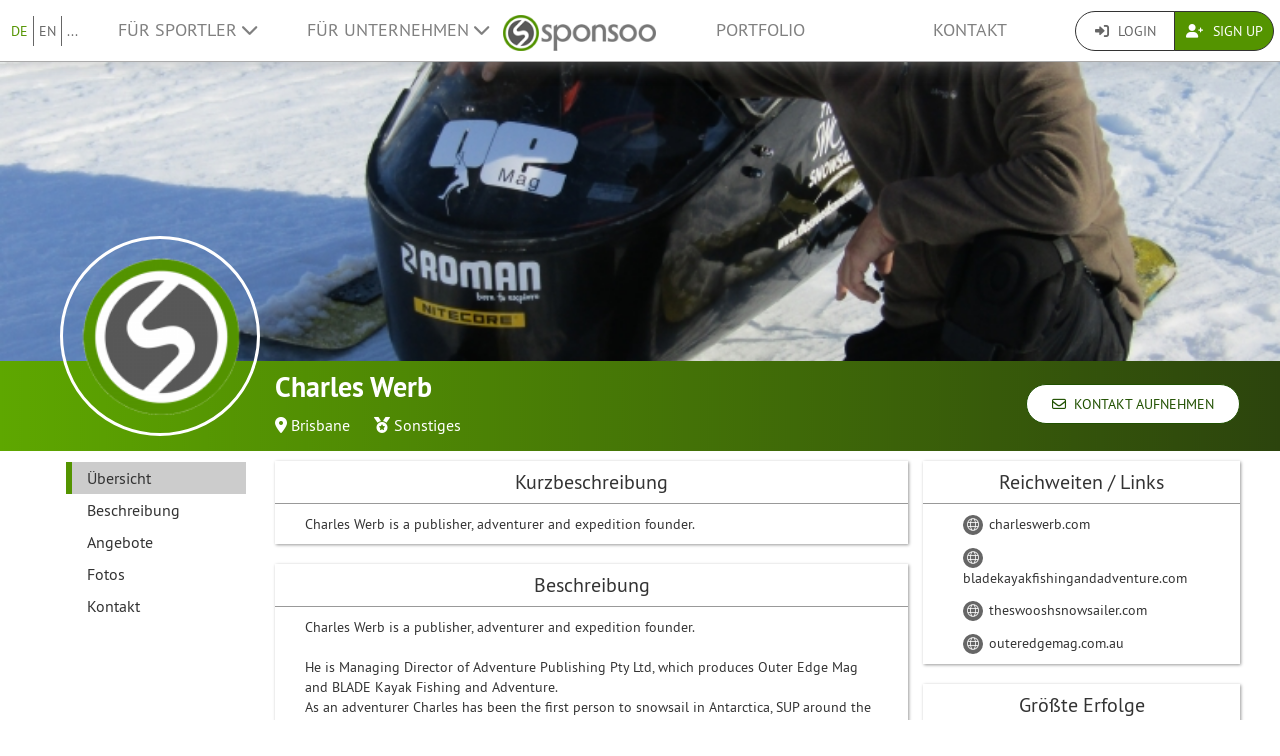

--- FILE ---
content_type: text/html; charset=UTF-8
request_url: https://www.sponsoo.de/p/charleswerb
body_size: 11099
content:

    
<!DOCTYPE html>
<html lang="de">
<head>
    <meta charset="utf-8"/>
    <meta http-equiv="X-UA-Compatible" content="IE=edge"/>
    <meta name="viewport" content="width=device-width, initial-scale=1.0"/>
    <!-- Google Tag Manager -->
    <script>(function(w,d,s,l,i){w[l]=w[l]||[];w[l].push({'gtm.start':
          new Date().getTime(),event:'gtm.js'});var f=d.getElementsByTagName(s)[0],
        j=d.createElement(s),dl=l!='dataLayer'?'&l='+l:'';j.async=true;j.src=
        'https://www.googletagmanager.com/gtm.js?id='+i+dl;f.parentNode.insertBefore(j,f);
      })(window,document,'script','dataLayer','GTM-PPXNR8T');</script>
    <!-- End Google Tag Manager -->
    <!-- Facebook Pixel Code -->
    <script>!function(f,b,e,v,n,t,s){if(f.fbq)return;n=f.fbq=function(){n.callMethod?n.callMethod.apply(n,arguments):n.queue.push(arguments)};if(!f._fbq)f._fbq=n;n.push=n;n.loaded=!0;n.version='2.0';n.queue=[];t=b.createElement(e);t.async=!0;t.src=v;s=b.getElementsByTagName(e)[0];s.parentNode.insertBefore(t,s)}(window,document,'script','https://connect.facebook.net/en_US/fbevents.js'); fbq('init', '1906238559549321'); fbq('track', 'PageView');</script><noscript> <img height="1" width="1" src="https://www.facebook.com/tr?id=1906238559549321&ev=PageView&noscript=1"/></noscript>
    <!-- End Facebook Pixel Code -->
            <meta name="description" content="Charles Werb is a publisher, adventurer and expedition founder."/>
        <meta property="og:description" content="Charles Werb is a publisher, adventurer and expedition founder.">
    
                <link rel="canonical" href="https://www.sponsoo.de/p/charleswerb"/>
    
    
        <meta property="og:title" content="Charles Werb - Sponsoringprofil - Sponsoo"/>
    <meta property="og:image" content="/uploads/documents/charleswerb/2018-02-08-b60cc3d8092674931549d996a1a1f7e0.jpeg"/>

    <title>Charles Werb - Sponsoringprofil | Sponsoo</title>

                <link rel="apple-touch-icon" type="image/png" href="/apple-touch-icon-57x57.png"/>
                    <link rel="apple-touch-icon" type="image/png" sizes="76x76" href="/apple-touch-icon-76x76.png"/>
                    <link rel="apple-touch-icon" type="image/png" sizes="120x120" href="/apple-touch-icon-120x120.png"/>
                    <link rel="apple-touch-icon" type="image/png" sizes="152x152" href="/apple-touch-icon-152x152.png"/>
                <link rel="icon" type="image/x-icon" href="/favicon.ico"/>
    
                <link rel="stylesheet" type="text/css" href="/dashboard/sponsoo.css?989c0ffe43"/>
    
    <!--[if lt IE 9]>
    <script src="https://oss.maxcdn.com/html5shiv/3.7.2/html5shiv.min.js"></script>
    <script src="https://oss.maxcdn.com/respond/1.4.2/respond.min.js"></script>
    <![endif]-->

                <link rel="alternate" hreflang="de-at" href="https://www.sponsoo.at/p/charleswerb"/>
            <link rel="alternate" hreflang="de-ch" href="https://www.sponsoo.ch/p/charleswerb"/>
    
</head>
<body data-ngapp="sponsoo">
<!-- Google Tag Manager (noscript) -->
<noscript>
    <iframe src="https://www.googletagmanager.com/ns.html?id=GTM-PPXNR8T" height="0" width="0" style="display:none;visibility:hidden"></iframe>
</noscript>
<!-- End Google Tag Manager (noscript) -->

    


<script type="text/javascript">
  window.addEventListener('load', function () {
    var navbar = [].slice.call(document.querySelectorAll('.navbar'));

    navbar.forEach(function (navigation) {
      var trigger = [].slice.call(navigation.querySelectorAll('.navbar-burger-trigger'));

      trigger.forEach(function (trigger) {
        trigger.addEventListener('click', function () {
          var menu = navigation.querySelector('.navbar-menu');
          menu.classList.toggle('is-active');
        });
      });
    });
  });
</script>

<div class="page-navigation">
    <nav class="navbar">
                <div class="navbar-brand is-hidden-desktop">

                                    <a class="navbar-brand" href="/" title="Zurück zur Startseite">
                <img src="/assets/bundles/sponsoowebsite/sponsoo_logo-c14477ec06734b0f4bc10e69235ed817.png" alt="Sponsoo Logo">
            </a>

                        <div class="navbar-burger">
                <button click.delegate="toggleBurgerMenu()" class="navbar-burger-trigger">
                    <span class="fa fa-bars"></span>
                </button>
            </div>
        </div>

        <div class="navbar-menu">
                                        <div class="navbar-item is-narrow">
                    <ul class="level is-separated">
                                                    <li class="level-item"><a class="is-active" href="/p/charleswerb?&amp;_locale=de">DE</a></li>
                            <li class="level-item"><a href="/p/charleswerb?&amp;_locale=en">EN</a></li>
                                                <li class="level-item">
                            <a href="#" data-toggle="dropdown">...</a>
                            <ul class="dropdown-menu dropdown-list-no-border" role="menu">
                                                                        <li><a class="" href="/p/charleswerb?&amp;_locale=en">English</a></li>

                                                                        <li><a class="is-active" href="/p/charleswerb?&amp;_locale=de">Deutsch</a></li>

                                                                        <li><a class="" href="/p/charleswerb?&amp;_locale=es">Español</a></li>

                                                                        <li><a class="" href="/p/charleswerb?&amp;_locale=fr">Français</a></li>

                                                                        <li><a class="" href="/p/charleswerb?&amp;_locale=fi">Suomi</a></li>

                                                                        <li><a class="" href="/p/charleswerb?&amp;_locale=it">Italiano</a></li>

                                                                        <li><a class="" href="/p/charleswerb?&amp;_locale=ar">عربى</a></li>

                                                            </ul>
                        </li>
                    </ul>
                </div>
                                    <div class="navbar-item">
                <ul class="navbar-links">
                    
                                                <li class="navbar-link">
                            <a href="#" class="dropdown-toggle" data-toggle="dropdown">
                                Für Sportler <span class="fa fa-chevron-down"></span>
                            </a>

                                                        <ul class="dropdown-menu" role="menu">
                                <li><a href="/sportler">Weitere Informationen</a></li>
                                <li><a href="/sportler/preise">Preisliste für Sportler</a></li>

                                                                <li>
                                    <a href="/faq/fuer-sportler">
                                        FAQ für Sportler
                                    </a>
                                </li>
                            </ul>
                        </li>

                                                <li class="navbar-link">
                            <a href="#" class="dropdown-toggle" data-toggle="dropdown">
                                Für Unternehmen <span class="fa fa-chevron-down"></span>
                            </a>

                                                        <ul class="dropdown-menu" role="menu">
                                <li><a href="/unternehmen">Weitere Informationen</a></li>

                                                                <li>
                                    <a href="/faq/fuer-unternehmen">
                                        FAQ für Unternehmen
                                    </a>
                                </li>
                                <li><a href="/angebote">Nach Sportlern suchen</a></li>
                            </ul>
                        </li>
                    
                                        <li class="is-visible-desktop">
                        <a href="/" title="Zurück zur Startseite">
                            <img src="/assets/bundles/sponsoowebsite/sponsoo_logo-c14477ec06734b0f4bc10e69235ed817.png" alt="Sponsoo Logo">
                        </a>
                    </li>
                                        <li class="navbar-link">
                                                    <a class="nav-link" href="/angebote">Portfolio</a>
                                            </li>
                                        <li class="navbar-link">
                        <a class="nav-link" href="/kontakt">Kontakt</a>
                    </li>
                </ul>
            </div>

                        <div class="navbar-item is-narrow">
                                    <div class="btn-group" role="group">
                                                <a href="#modal-login" data-toggle="modal" class="btn log-reg-buttons">
                            <span class="fa fa-sign-in"></span>
                            Login
                        </a>
                                                <a href="/register" class="btn btn-green log-reg-buttons" style="color: #fff;">
                            <span class="fa fa-user-plus"></span>
                            Sign Up
                        </a>
                    </div>
                            </div>
        </div>

    </nav>
</div>

        <div id="content">
                
                        <div ng-controller="ProfilePageController as page" data-sponsoree="{&quot;userRole&quot;:0,&quot;accessRight&quot;:&quot;read_public&quot;,&quot;address&quot;:{&quot;country&quot;:&quot;AU&quot;,&quot;lat&quot;:null,&quot;lng&quot;:null,&quot;locality&quot;:&quot;Brisbane&quot;,&quot;postbox&quot;:null,&quot;recipient&quot;:null,&quot;region&quot;:null,&quot;street&quot;:null,&quot;supplement&quot;:null,&quot;zipcode&quot;:&quot;4066&quot;},&quot;ageClass&quot;:null,&quot;ageGroup&quot;:null,&quot;birthdate&quot;:null,&quot;contactPerson&quot;:{&quot;firstName&quot;:&quot;Charles&quot;,&quot;lastName&quot;:&quot;Werb&quot;,&quot;organizationPosition&quot;:null,&quot;salutation&quot;:&quot;m&quot;,&quot;title&quot;:&quot;Mr&quot;},&quot;description&quot;:&quot;&lt;p&gt;Charles Werb is a publisher, adventurer and expedition founder.&lt;br \/&gt;\r\n&lt;br \/&gt;\r\n\u200bHe is Managing Director of Adventure Publishing Pty Ltd, which produces Outer Edge Mag and BLADE Kayak Fishing and Adventure.&lt;\/p&gt;\r\n\r\n&lt;p&gt;As an adventurer Charles has been the first person to snowsail in Antarctica, SUP around the Florida Islands in the Solomon Islands, race his snowsailer at the World Ice and Snow Sailing Association Championships 2017 and in 2018 is seeking additional International Sponsorship to complete the following 2 events:&lt;\/p&gt;\r\n\r\n&lt;ul&gt;\r\n\t&lt;li&gt;Participation at TOKE 2018.&amp;nbsp;http:\/\/www.trans-onego.ru\/en\/&amp;nbsp; Our team&amp;nbsp;will be racing against the Europeans and Americans at this Enduro event in Russia 6-10 March 2018.&lt;\/li&gt;\r\n\t&lt;li&gt;Charles will be returning to Antarctica in November\/December 2018 to chase the world record for the most distance covered in 24 hrs, wind powered with the intention of snowsailing from the South Pole to to Union Glacier, a distance of approx.. 1000 km. Current world record is 825km.&lt;\/li&gt;\r\n&lt;\/ul&gt;\r\n\r\n&lt;p&gt;&amp;nbsp;&lt;br \/&gt;\r\nIn 2010, Charles travelled Europe and the USA to test the concept of THE SWOOSH. 8 years later this has now been brought to fruition and launched worldwide.&lt;br \/&gt;\r\n&lt;br \/&gt;\r\nWe are proud of the fact that the SWOOSH is environmentally friendly, powered by the wind&amp;nbsp; and leaves nothing but tracks; and can rightfully attest to the fact that The SWOOSH Snowsailer has been tested in Antarctica in 2016. .&lt;br \/&gt;\r\n&lt;br \/&gt;\r\nHe is passionate, not only about adventure, but also about the future of Outer Edge and BLADE and is determined to get people off their butts and to experience for themselves and their families what the outdoors has to offer.&amp;nbsp;&lt;br \/&gt;\r\n\u200b&lt;br \/&gt;\r\n&lt;u&gt;&lt;strong&gt;THE SNOWSAILER&lt;\/strong&gt;&lt;\/u&gt;&lt;br \/&gt;\r\nTHE SWOOSH is the world&amp;#39;s first transportable snowsailer built and designed in Brisbane, Australia. To view video of The SWOOSH Snowsailer and the media coverage Charles has received please visit www.theswooshsnowsailer.com&lt;\/p&gt;&quot;,&quot;email&quot;:&quot;charles@adventurepublishing.com.au&quot;,&quot;fax&quot;:null,&quot;gender&quot;:null,&quot;highlightImagePath&quot;:null,&quot;highlightImageWebPath&quot;:null,&quot;homepageDesktopImagePath&quot;:null,&quot;homepageDesktopImageWebPath&quot;:null,&quot;homepageMobileImagePath&quot;:null,&quot;homepageMobileImageWebPath&quot;:null,&quot;href&quot;:&quot;https:\/\/www.sponsoo.de\/p\/charleswerb&quot;,&quot;invoiceDetails&quot;:null,&quot;keyFigures&quot;:&quot;&lt;p&gt;Charles currently engages with the following audience and is now in a position to grow this audience Internationally. Charles is currently able to deliver your brand to both a National and International audience through the following:&lt;\/p&gt;\r\n\r\n&lt;p&gt;www.charleswerb.com&lt;\/p&gt;\r\n\r\n&lt;p&gt;www.outeredgemag.com.au&lt;\/p&gt;\r\n\r\n&lt;p&gt;www.bladekayakfishingandadventure.com&lt;\/p&gt;\r\n\r\n&lt;p&gt;www.theswooshsnowsailer.com&lt;\/p&gt;\r\n\r\n&lt;p&gt;Having his digital and print assets across all platforms,&amp;nbsp;allow him to deliver results for clients and Charles would like to engage with you to discuss the following;&lt;\/p&gt;\r\n\r\n&lt;p&gt;1. How can we create unique &amp;quot;money can&amp;#39;t buy&amp;quot; experiences for our readers and future readers, your existing clients &amp;nbsp;and your future clients?&lt;\/p&gt;\r\n\r\n&lt;p&gt;2. Where is the synergy between his brands and your target audience? Can we use your product in an extreme environment to showcase its versatility?&lt;\/p&gt;\r\n\r\n&lt;p&gt;3. What are your marketing objectives and how can we leverage our activities to provide real value?&lt;\/p&gt;\r\n\r\n&lt;p&gt;4. What are your marketing key performance indicators and how can we help you reach those targets?&lt;\/p&gt;\r\n\r\n&lt;p&gt;5. How can we implement International,National and Regional marketing tactics into your overall marketing plan?&lt;\/p&gt;\r\n\r\n&lt;p&gt;6. How can results be measured, analysed and improved?&lt;\/p&gt;\r\n\r\n&lt;p&gt;7. How can we deliver your message to:&lt;\/p&gt;\r\n\r\n&lt;ul&gt;\r\n\t&lt;li&gt;&amp;middot; Over 50 000+ readers of our e-magazines and print magazines per edition through our APP, which delivers to all mobile formats.&lt;\/li&gt;\r\n\t&lt;li&gt;&amp;middot; A strong and growing Social Media presence, in excess of 35 000, through all of our assets on Facebook, Twitter, YouTube and Instagram.&lt;\/li&gt;\r\n\t&lt;li&gt;Our weekly newsletter, based on content to an average&amp;nbsp;of 60 000 opt ins.&lt;\/li&gt;\r\n\t&lt;li&gt;Your brand delivered to an audience through our inflencers that we work closely with.&amp;nbsp;&lt;\/li&gt;\r\n\t&lt;li&gt;Our readers are aged between 18 &amp;ndash; 55, 50% male and 50% female, with an average income of in excess $120K per annum, travel at least 3x per year.&lt;\/li&gt;\r\n&lt;\/ul&gt;&quot;,&quot;locale&quot;:null,&quot;locales&quot;:[&quot;de&quot;],&quot;locality&quot;:&quot;Brisbane&quot;,&quot;logoPath&quot;:&quot;https:\/\/www.sponsoo.de\/bundles\/sponsooadmin\/img\/default-logo.jpg&quot;,&quot;logoWebPath&quot;:null,&quot;memberCount&quot;:null,&quot;name&quot;:&quot;Charles Werb&quot;,&quot;phone&quot;:&quot;+61418984019&quot;,&quot;privacy&quot;:&quot;full_public&quot;,&quot;privacyStr&quot;:&quot;\u00d6ffentlich&quot;,&quot;searchString&quot;:&quot;charleswerb&quot;,&quot;shortName&quot;:null,&quot;shortcut&quot;:null,&quot;sponsorText&quot;:&quot;&lt;p&gt;To engage with like minded companies that are looking to grow their presence in the outdoor world and the STEM education community.&lt;\/p&gt;\r\n\r\n&lt;p&gt;We are environmentally friedly and believe in leaving no trace.&lt;\/p&gt;\r\n\r\n&lt;p&gt;&amp;nbsp;&lt;\/p&gt;&quot;,&quot;sports&quot;:[],&quot;successes&quot;:&quot;&lt;p&gt;Being the first to ever snowsail in Antarctica.&lt;\/p&gt;\r\n\r\n&lt;p&gt;Being the first to ever launch a commerciually available snow sailer.&lt;\/p&gt;\r\n\r\n&lt;p&gt;Being the first rights holders to be able to tap into an existing community passionate about the world.&lt;\/p&gt;&quot;,&quot;summary&quot;:&quot;Charles Werb is a publisher, adventurer and expedition founder.&quot;,&quot;type&quot;:&quot;athlete&quot;,&quot;typeStr&quot;:&quot;Einzelsportler&quot;,&quot;url&quot;:&quot;charleswerb&quot;,&quot;usage&quot;:null,&quot;uuid&quot;:&quot;3ca7ce3e-9f3a-46ff-b31e-af3c54649a87&quot;}">
                        <section vocab="http://schema.org/" typeof="Product">
                
<section id="profile-teaser"
         class="profile-teaser-sponsoree
         profile-teaser
          profile-teaser-image"
                     style="background-image: url('/uploads/documents/charleswerb/2018-02-08-b60cc3d8092674931549d996a1a1f7e0.jpeg');
                   -webkit-background-size: cover;
                   -moz-background-size: cover;
                   -o-background-size: cover;
                   background-position: center center;
                   background-size: cover;"
         >
</section>
<div class="profile-teaser-sponsoree profile-teaser-header-bg" style="height: 90px;"></div>
                <meta name="productID" content="6734">
                <section class="profile-container">

                                        <section id="section-profile-logo">
                        <div>
                            <img property="logo" src="https://www.sponsoo.de/media/cache/profile_thumbnail/bundles/sponsooadmin/img/sponsoo-logo-square.png" srcset="https://www.sponsoo.de/media/cache/profile_thumbnail_2x/bundles/sponsooadmin/img/sponsoo-logo-square.png 2x">
                        </div>
                    </section>

                                        <section id="section-profile-header">
                        <div>
    <h1 property="name" class="profile-name">
        Charles Werb
            </h1>

            <span class="profile-property">
                                            <span class="fas fa-map-marker-alt"></span>&nbsp;<a
                    href="https://www.google.de/maps?q=,4066+Brisbane,Australien"
                    target="_blank" rel="nofollow noreferrer noopener">Brisbane</a>
                            </span>
    
            <span class="profile-property" property="category">
                            <span class="fas fa-medal"></span>
                            <a href="/sportarten/sonstiges">Sonstiges</a>                    </span>
    
    </div>
<div class="right-corner">
            <a href="/p/charleswerb/contact" class="btn btn-default btn-header">
            <span class="far fa-envelope"></span>&nbsp;
            Kontakt aufnehmen
        </a>
    </div>
                    </section>

                                        <section id="section-profile-sidebar">
                        

<script>
    let styleSidebarLinks = function(el)  {
      removeClassNames();
      el.classList.add('li-active');
    }
    let removeClassNames = function() {
      let listElements = document.getElementsByClassName("profile-sidebar-link");
        for (let i= 0; i < listElements.length; i++) {
            listElements[i].classList.remove('li-active');
        }
      let initialContent = document.getElementById('initial-content');
      if (initialContent) {
        initialContent.parentElement.removeChild(initialContent);
      }
    }
</script>

<nav class="navbar navbar-expand-lg profile-sidebar">
    <ul class="nav collapse navbar-collapse" id="profile-sidebar">
                                <li>
        <a
            id="profile-sidebar-link-profile_index"
            class="profile-sidebar-link  li-active"
            href="/p/charleswerb"
        >
            Übersicht</a>
    </li>

                                <li>
        <a
            id="profile-sidebar-link-profile_about"
            class="profile-sidebar-link "
            href="/p/charleswerb/about"
        >
            Beschreibung</a>
    </li>

                                <li>
        <a
            id="profile-sidebar-link-profile_offers"
            class="profile-sidebar-link "
            href="/p/charleswerb/offers"
        >
            Angebote</a>
    </li>

                                <li>
        <a
            id="profile-sidebar-link-profile_photos"
            class="profile-sidebar-link "
            href="/p/charleswerb/photos"
        >
            Fotos</a>
    </li>

                                <li>
        <a
            id="profile-sidebar-link-profile_contact"
            class="profile-sidebar-link "
            href="/p/charleswerb/contact"
        >
            Kontakt</a>
    </li>

        
    </ul>
</nav>
                    </section>


                                        <section id="section-main-content">
                        <div ng-include="template"></div>
                        <div id="initial-content">
                                <div class="overview-container">
    <div id="content-feed">
        

<section id="profile-about">
                
                        <div class="box-shadow main-content-box">
                                <div>
                    <h2 class="main-content-box-h2">
                        Kurzbeschreibung
                    </h2>
                    <div class="profile-contents main-content-box-content">
                        <div class='externalize'>Charles Werb is a publisher, adventurer and expedition founder.</div>
                    </div>
                </div>
            </div>
                                <div class="box-shadow main-content-box">
                                <div>
                    <h2 class="main-content-box-h2">
                        Beschreibung
                    </h2>
                    <div class="profile-contents main-content-box-content">
                        <div class='externalize'><p>Charles Werb is a publisher, adventurer and expedition founder.<br />
<br />
​He is Managing Director of Adventure Publishing Pty Ltd, which produces Outer Edge Mag and BLADE Kayak Fishing and Adventure.</p>

<p>As an adventurer Charles has been the first person to snowsail in Antarctica, SUP around the Florida Islands in the Solomon Islands, race his snowsailer at the World Ice and Snow Sailing Association Championships 2017 and in 2018 is seeking additional International Sponsorship to complete the following 2 events:</p>

<ul>
	<li>Participation at TOKE 2018.&nbsp;http://www.trans-onego.ru/en/&nbsp; Our team&nbsp;will be racing against the Europeans and Americans at this Enduro event in Russia 6-10 March 2018.</li>
	<li>Charles will be returning to Antarctica in November/December 2018 to chase the world record for the most distance covered in 24 hrs, wind powered with the intention of snowsailing from the South Pole to to Union Glacier, a distance of approx.. 1000 km. Current world record is 825km.</li>
</ul>

<p>&nbsp;<br />
In 2010, Charles travelled Europe and the USA to test the concept of THE SWOOSH. 8 years later this has now been brought to fruition and launched worldwide.<br />
<br />
We are proud of the fact that the SWOOSH is environmentally friendly, powered by the wind&nbsp; and leaves nothing but tracks; and can rightfully attest to the fact that The SWOOSH Snowsailer has been tested in Antarctica in 2016. .<br />
<br />
He is passionate, not only about adventure, but also about the future of Outer Edge and BLADE and is determined to get people off their butts and to experience for themselves and their families what the outdoors has to offer.&nbsp;<br />
​<br />
<u><strong>THE SNOWSAILER</strong></u><br />
THE SWOOSH is the world&#39;s first transportable snowsailer built and designed in Brisbane, Australia. To view video of The SWOOSH Snowsailer and the media coverage Charles has received please visit www.theswooshsnowsailer.com</p></div>
                    </div>
                </div>
            </div>
                                <div class="box-shadow main-content-box">
                                <div>
                    <h2 class="main-content-box-h2">
                        Unser idealer Sponsor
                    </h2>
                    <div class="profile-contents main-content-box-content">
                        <div class='externalize'><p>To engage with like minded companies that are looking to grow their presence in the outdoor world and the STEM education community.</p>

<p>We are environmentally friedly and believe in leaving no trace.</p>

<p>&nbsp;</p></div>
                    </div>
                </div>
            </div>
                        
    </section>
    </div>
    <div id="content-infos">
        

<section>

            <div class="box-shadow main-content-box">
            <h2 class="main-content-box-h2">Reichweiten / Links</h2>
            <div class="main-content-box-content">
                <ul class="reach">

                    
                    
                                        
                    
                    
                    

                                            <li>
                            <a href="http://www.charleswerb.com" target="_blank"
                               rel="noreferrer noopener nofollow"                               class="reach-link website">
                                <span class="fal fa-globe fa-reach"></span>
                                charleswerb.com                            </a>
                        </li>
                                            <li>
                            <a href="http://www.bladekayakfishingandadventure.com" target="_blank"
                               rel="noreferrer noopener nofollow"                               class="reach-link website">
                                <span class="fal fa-globe fa-reach"></span>
                                bladekayakfishingandadventure.com                            </a>
                        </li>
                                            <li>
                            <a href="http://www.theswooshsnowsailer.com" target="_blank"
                               rel="noreferrer noopener nofollow"                               class="reach-link website">
                                <span class="fal fa-globe fa-reach"></span>
                                theswooshsnowsailer.com                            </a>
                        </li>
                                            <li>
                            <a href="http://www.outeredgemag.com.au" target="_blank"
                               rel="noreferrer noopener nofollow"                               class="reach-link website">
                                <span class="fal fa-globe fa-reach"></span>
                                outeredgemag.com.au                            </a>
                        </li>
                    
                </ul>
            </div>
        </div>
    
        <div class="box-shadow main-content-box" id="profile-successes">
        <h2 class="main-content-box-h2">Größte Erfolge</h2>
        <div class="main-content-box-content">
            <div class='externalize'><p>Being the first to ever snowsail in Antarctica.</p>

<p>Being the first to ever launch a commerciually available snow sailer.</p>

<p>Being the first rights holders to be able to tap into an existing community passionate about the world.</p></div>
        </div>
    </div>
    
        <div class="box-shadow main-content-box">
        <h2 class="main-content-box-h2">Kennzahlen für Sponsoren</h2>
        <div class="main-content-box-content">
            <div class='externalize'><p>Charles currently engages with the following audience and is now in a position to grow this audience Internationally. Charles is currently able to deliver your brand to both a National and International audience through the following:</p>

<p>www.charleswerb.com</p>

<p>www.outeredgemag.com.au</p>

<p>www.bladekayakfishingandadventure.com</p>

<p>www.theswooshsnowsailer.com</p>

<p>Having his digital and print assets across all platforms,&nbsp;allow him to deliver results for clients and Charles would like to engage with you to discuss the following;</p>

<p>1. How can we create unique &quot;money can&#39;t buy&quot; experiences for our readers and future readers, your existing clients &nbsp;and your future clients?</p>

<p>2. Where is the synergy between his brands and your target audience? Can we use your product in an extreme environment to showcase its versatility?</p>

<p>3. What are your marketing objectives and how can we leverage our activities to provide real value?</p>

<p>4. What are your marketing key performance indicators and how can we help you reach those targets?</p>

<p>5. How can we implement International,National and Regional marketing tactics into your overall marketing plan?</p>

<p>6. How can results be measured, analysed and improved?</p>

<p>7. How can we deliver your message to:</p>

<ul>
	<li>&middot; Over 50 000+ readers of our e-magazines and print magazines per edition through our APP, which delivers to all mobile formats.</li>
	<li>&middot; A strong and growing Social Media presence, in excess of 35 000, through all of our assets on Facebook, Twitter, YouTube and Instagram.</li>
	<li>Our weekly newsletter, based on content to an average&nbsp;of 60 000 opt ins.</li>
	<li>Your brand delivered to an audience through our inflencers that we work closely with.&nbsp;</li>
	<li>Our readers are aged between 18 &ndash; 55, 50% male and 50% female, with an average income of in excess $120K per annum, travel at least 3x per year.</li>
</ul></div>
        </div>
    </div>
    
                
    
    
</section>
    </div>
</div>
                        </div>
                    </section>
                </section>
            </section>
        
     
    
    </div>
    <!--/#content -->

    

<footer>
    <div class="container">
        <div class="row footer-row">
            <div class="col-md-3 col-sm-6" style="position: relative;">
                <hr class="footer-hr-top">
                <h4>
                    <a href="/sportler">Sportler</a>
                </h4>
                <ul class="footer-links">
                    <li><a href="/sportler">Sponsoo für Sportler</a></li>
                    <li>
                        <a href="/register">Einzelsportler registrieren</a>
                    </li>
                    <li>
                        <a href="/register">Mannschaft registrieren</a>
                    </li>
                    <li>
                        <a href="/register">Verein registrieren</a>
                    </li>
                    <li>
                        <a href="/register">Sportverband registrieren</a>
                    </li>
                    <li><a href="/faq/fuer-sportler">FAQ für Sportler</a></li>
                    <li><a href="/olympia">Olympia-Sportler</a></li>
                    <li><a href="/de/ncaa">College Athletes</a></li>
                                    </ul>
            </div>
            <!--/.col-md-3 -->

            <div class="col-md-3 col-sm-6" style="position: relative;">
                <hr class="footer-hr-top">
                <h4>
                    <a href="/unternehmen">Unternehmen</a>
                </h4>
                <ul class="footer-links">
                    <li><a href="/unternehmen">Sponsoo für Unternehmen</a></li>
                    <li><a href="/register">Als Unternehmen aktiv werden</a></li>
                    <li><a href="/faq/fuer-unternehmen">FAQ für Unternehmen</a></li>
                </ul>
            </div>
            <!--/.col-md-3 -->

            <div class="col-md-3 col-sm-6" style="position: relative;">
                <hr class="footer-hr-top">
                <h4>
                    <a href="/ueber-uns">Über uns</a>
                </h4>
                <ul class="footer-links">
                    <li><a href="/ueber-uns">Unser Team</a></li>
                    <li><a href="/jobs">Jobs</a></li>
                                        <li><a href="/presse">Presse und Medien</a></li>
                    <li><a href="/investor-relations">Investor Relations</a></li>
                    <li><a href="https://blog.sponsoo.com" target="_blank" rel="noreferrer noopener" title="Sponsoo Blog">Blog</a></li>
                    <li><a href="/newsletter">Newsletter</a></li>
                    <li><a href="/glossar">Glossar</a></li>
                    <li><a href="https://www.f6s.com/sponsoo" target="_blank" rel="noreferrer noopener">F6S</a></li>
                    <li><a href="https://www.crunchbase.com/organization/sponsoo" target="_blank" rel="noreferrer noopener">Crunchbase</a></li>
                </ul>
            </div>
            <!--/.col-md-3 -->

            <div class="col-md-3 col-sm-6" style="position: relative;">
                <hr class="footer-hr-top">
                <h4>
                    <a href="/">Sponsoo &reg;</a>
                </h4>
                <ul class="footer-links">
                    <li><a href="/agb">AGB</a></li>
                    <li><a href="/datenschutz">Datenschutz</a></li>
                    <li><a href="/impressum">Impressum</a></li>
                    <li><a href="/kontakt">Kontakt</a></li>
                    <li><a href="/faq">FAQ</a></li>
                    <li><a href="https://docs.google.com/forms/d/1WA0K5zjOYEL6VPwOeDnTDmGeOgYxHqR3AXlYYtSgtF8/viewform" target="_blank" rel="noreferrer noopener">Feedback</a>
                    </li>
                    <li><a href="/de/s/sponsoo-agent"
                           target="_blank" rel="noreferrer noopener">Sponsoo Agent werden</a></li>
                                    </ul>
            </div>
            <!--/.col-md-3 -->

        </div>
        <!--/.row -->
        <div class="row footer-row">
            <div class="col-md-3 col-sm-6" style="position: relative;">
                <hr class="footer-hr-top">
                <h4>
                    <a href="/angebote">Regionales Sponsoring</a>
                </h4>
                <ul class="footer-links">
                                            <li><a href="/sponsoring/hamburg">Sport-Sponsoring in Hamburg</a></li>
                                            <li><a href="/sponsoring/berlin-potsdam">Sport-Sponsoring in Berlin / Potsdam</a></li>
                                            <li><a href="/sponsoring/muenchen">Sport-Sponsoring in München</a></li>
                                            <li><a href="/sponsoring/koeln">Sport-Sponsoring in Köln</a></li>
                                            <li><a href="/sponsoring/frankfurt-am-main">Sport-Sponsoring in Frankfurt am Main</a></li>
                                            <li><a href="/sponsoring/stuttgart">Sport-Sponsoring in Stuttgart</a></li>
                                            <li><a href="/sponsoring/duesseldorf">Sport-Sponsoring in Düsseldorf</a></li>
                                            <li><a href="/sponsoring/dortmund">Sport-Sponsoring in Dortmund</a></li>
                                    </ul>
            </div>
            
            <div class="col-md-3 col-sm-6" style="position: relative;">
                <hr class="footer-hr-top">
                <h4>
                    <a href="/angebote">Sportarten</a>
                </h4>
                <ul class="footer-links">
                                            <li><a href="/sportarten/motorsport">Sponsoring für Motorsport</a></li>
                                            <li><a href="/sportarten/basketball">Sponsoring für Basketball</a></li>
                                            <li><a href="/sportarten/beachvolleyball">Sponsoring für Beachvolleyball</a></li>
                                            <li><a href="/sportarten/fussball">Sponsoring für Fußball</a></li>
                                            <li><a href="/sportarten/golf">Sponsoring für Golf</a></li>
                                            <li><a href="/sportarten/handball">Sponsoring für Handball</a></li>
                                            <li><a href="/sportarten/leichtathletik">Sponsoring für Leichtathletik</a></li>
                                            <li><a href="/sportarten/reiten">Sponsoring für Reiten</a></li>
                                            <li><a href="/sportarten/snowboarding">Sponsoring für Snowboarding</a></li>
                                            <li><a href="/sportarten/surfen">Sponsoring für Surfen</a></li>
                                            <li><a href="/sportarten/tennis">Sponsoring für Tennis</a></li>
                                            <li><a href="/sportarten/e-sport">Sponsoring für eSport (E-Sport)</a></li>
                                    </ul>
            </div>
                    </div>
                <hr>
        <div class="row footer-references">
            <div class="col-sm-12 col-md-9">
                <div class="footer-logos">
                    <div class="footer-logo-wrapper">
                        <h4>Bekannt aus</h4>
                        <div style="flex: 7.5019;">
                            <a href="https://www.handelsblatt.com/unternehmen/mittelstand/die-neuen-gruender-sponsoo-aufs-trikot-fertig-los/19357852.html"
                               target="_blank" rel="noreferrer noopener">
                                <img src="/assets/bundles/sponsoowebsite/img/footer_handelsblatt-9bfaa25a0c66d2ce64692463d81e9f68.png" alt="Handelsblatt" style="width: 80%; height: auto;">
                            </a>
                        </div>
                        <div style="flex: 3.8168;">
                            <a href="https://www.welt.de/print/die_welt/hamburg/article149883338/Das-Ebay-fuers-Sportsponsoring.html" target="_blank" rel="noreferrer noopener">
                                <img src="/assets/bundles/sponsoowebsite/img/footer_welt-0c759151ab645f9746bb491b5132b58c.png" alt="Welt" style="width: 80%; height: auto;">
                            </a>
                        </div>
                        <div style="flex: 5.06;">
                            <a href="https://sports.vice.com/de/article/gv4vxx/sponsoo-will-der-robin-hood-der-sportvermarktung-werden-569" target="_blank" rel="noreferrer noopener">
                                <img src="/assets/bundles/sponsoowebsite/img/footer_vice-e0a0174f74214b3336bf45ef3838c17e.png" alt="Vice" style="width: 80%; height: auto;">
                            </a>
                        </div>
                    </div>
                    <div class="footer-logo-wrapper">
                        <h4>Gefördert durch</h4>
                        <div style="flex: 3.8168">
                            <a href="http://teams.speedupeurope.eu/" target="_blank" rel="noreferrer noopener">
                                <img src="/assets/bundles/sponsoowebsite/img/footer_ec-836fab7b77e33fe376ea3e3c25d75815.png" alt="European Commission" style="width: 80%; height: auto;">
                            </a>
                        </div>
                        <div style="flex: 3.7324">
                            <a href="http://www.bafa.de/DE/Wirtschafts_Mittelstandsfoerderung/Beratung_Finanzierung/Invest/invest_node.html" target="_blank" rel="noreferrer noopener">
                                <img src="/assets/bundles/sponsoowebsite/img/footer_bafa-aac9aa9870c028c7ad14f092724269c9.png" alt="INVEST - Bundesamt für Wirtschaft und Ausfuhrkontrolle"
                                     style="width: 80%; height: auto;">
                            </a>
                        </div>
                    </div>
                </div>
            </div>
            <div class="col-sm-12 col-md-3">
                <div class="footer-sm-wrapper">
                    <h4>Folge uns</h4>
                    <ul class="footer-social-media">
                        <li><a href="https://www.facebook.com/sponsoo" target="_blank" rel="noreferrer noopener"><span class="fab fa-facebook-square"></span></a></li>
                        <li><a href="https://www.instagram.com/sponsoo" target="_blank" rel="noreferrer noopener"><span class="fab fa-instagram"></span></a></li>
                        <li><a href="https://twitter.com/sponsoo1337" target="_blank" rel="noreferrer noopener"><span class="fab fa-twitter-square"></span></a></li>
                        <li><a href="https://www.youtube.com/c/SponsooDeutschland" target="_blank" rel="noreferrer noopener"><span class="fab fa-youtube-square"></span></a></li>
                        <li><a href="https://plus.google.com/+SponsooDeutschland" target="_blank" rel="noreferrer noopener"><span class="fab fa-google-plus-square"></span></a></li>
                        <li><a href="https://www.linkedin.com/company/sponsoo" target="_blank" rel="noreferrer noopener"><span class="fab fa-linkedin"></span></a></li>
                        <li><a href="https://www.xing.com/companies/sponsoo" target="_blank" rel="noreferrer noopener"><span class="fab fa-xing-square"></span></a></li>
                    </ul>
                </div>
            </div>
        </div>
                <hr>
        <div class="footer-copyright text-center">
            © 2014-2025 Sponsoo GmbH | made with ♡ in Hamburg
            </span>
        </div>
    </div>
    </footer>


<form action="/login_check" method="post" role="form">
    <div class="modal" id="modal-login">
        <div class="modal-dialog modal-dialog-login">
            <div class="modal-content">
                <div class="modal-header">
                    <input type="hidden" name="_csrf_token" value="81ae739087889068.70AX6nwu6cKvBJzAmr6gogj1YNzztK7QYT9MQovtZ4g.pwJg2DFsrYPZbs-EqdbB7HqWLpq4gOqmIGYLD_-0CuGOECbTRWuvj95RpA"/>

                    <input type="hidden" name="_target_path" value="/login/sync?url=charleswerb&amp;redirectTo=/p/charleswerb"/>

                    <div class="form-group">
                        <label for="username">Benutzername oder E-Mail</label>
                        <input type="text" class="form-control" id="username" name="_username" value="" required="required"/>
                    </div>

                    <div class="form-group">
                        <label for="password">Passwort</label>
                        <input type="password" class="form-control" id="password" name="_password" required="required"/>
                    </div>

                    <div class="checkbox">
                        <label for="remember_me">
                            <input type="checkbox" id="remember_me" name="_remember_me" checked/>
                            Angemeldet bleiben
                        </label>
                    </div>

                    <div class="form-group">
                        <div class="controls">
                            <a href="/resetting/request">Passwort vergessen?</a>
                        </div>
                    </div>

                    <div class="form-group">
                        <div class="controls">
                            <a href="/register">Ich habe noch kein Konto</a>
                        </div>
                    </div>
                </div>
                <div class="modal-body text-right">
                    <button type="button" class="btn btn-default" data-dismiss="modal">Schließen</button>
                    <button type="submit" id="_submit" name="_submit" class="btn btn-primary">
                        <span class="fas fa-check"></span> Jetzt Anmelden
                    </button>
                </div>
                <div class="modal-footer">
                    <ul class="social-networks">
                        <li>
                            <a href="javascript:" onclick="fb_login();" class="btn btn-lg btn-facebook btn-block">
                                <span class="fab fa-facebook prefix"></span> Mit Facebook anmelden
                            </a>
                        </li>

                        <li>
                            <a href="/login/google" class="btn btn-lg btn-google btn-block">
                                <span class="fab fa-google-plus prefix"></span> Mit Google+ anmelden
                            </a>
                        </li>

                        <li>
                            <a href="/login/xing" class="btn btn-lg btn-xing btn-block">
                                <span class="fab fa-xing prefix"></span> Mit XING anmelden
                            </a>
                        </li>
                    </ul>
                </div>
            </div><!-- /.modal-content -->
        </div><!-- /.modal-dialog -->
    </div><!-- /.modal -->
</form>

<script type="text/ng-template" id="croppingModal.html">
    <div class="modal-header">
        <h3 class="modal-title">Titelbild ändern</h3>
    </div>
    <div class="modal-body">
        <div class="row">

            <div class="col-md-5">
                <div class="form-profile-image"
                     title="Klicke, um das Profilbild zu ändern."
                     spn-accept=".png,.gif,.jpg,.jpeg" spn-max-file-size="5242880"
                     style="width: 336px; height: 336px">
                    <img spn-cropper="croppingModal" aspect-ratio="[[ aspectRatio ]]" ng-src="[[ imageSrc ]]" />
                </div>
            </div>

            <div class="col-md-7">
                <div class="alert alert-warning">Bitte beachten: Je nachdem, wie groß die hochzuladende Datei ist, kann dieser Vorgang mehrere Minuten dauern.<br />
<br />
Falls der Upload fehlschlägt, versuche es bitte mit einer kleineren Datei.<br />
<br />
Die Auflösung der Grafik sollte mindestens 1200 × 300 Pixel betrachten. Achte darauf, dass deine Grafik über ein Seitenverhältnis von 4:1 verfügt.<br />
</div>

                <div class="form-tools">
                    <label>Vorschau</label>

                    <div class="row">
                        <div class="clearfix">
                            <div class="form-preview form-cover-preview preview-lg"></div>
                            <div class="form-preview form-cover-preview preview-md"></div>
                            <div class="form-preview form-cover-preview preview-sm"></div>
                        </div>
                    </div>
                </div>
            </div>

        </div>
    </div>
    <div class="modal-footer">
        <button class="btn btn-default" type="button" ng-click="cancel()">Abbruch</button>
        <button class="btn btn-primary" type="button" ng-click="ok()">OK</button>
    </div>
</script>

<form role="form">
    <div class="modal" id="modal-negotiate-own-offer">
        <div class="modal-dialog">
            <div class="modal-content">
                <div class="modal-header">
                    <div class="form-group">
                        Du kannst kein Sponsoring mit dir selbst abschließen. Wenn Sponsoren diesen Button anklicken, können sie eine Sponsoring-Verhandlung mit dir starten.
                    </div>
                </div>
                <div class="modal-body text-right">
                    <button type="button" class="btn btn-default" data-dismiss="modal">Schließen</button>
                </div>
            </div>
        </div>
    </div>
</form>

    
        <script type="text/javascript" src="/js/jquery-3.7.1.min.js"></script>
    <script type="text/javascript" src="/js/bootstrap.min.js"></script>

    <script> window.CKEDITOR_BASEPATH = '/ckeditor/'; </script>
    <script type="text/javascript" src="/bundles/fosjsrouting/js/router.min.js" defer></script>

        <script type="text/javascript" src="/js/fos_js_routes.js?989c0ffe43" defer></script>
    
    <script type="text/javascript" src="/frontend/manifest.857f62a6d45bd2127dc4.chunk.js?989c0ffe43"></script>
    <script type="text/javascript" src="/frontend/ckeditor.857f62a6d45bd2127dc4.chunk.js?989c0ffe43"></script>
    <script type="text/javascript" src="/frontend/vendor.857f62a6d45bd2127dc4.chunk.js?989c0ffe43"></script>
    <script type="text/javascript" src="/frontend/sponsoo.857f62a6d45bd2127dc4.chunk.js?989c0ffe43" defer></script>

    <script type="text/javascript" src="/js/angular.min.js" defer></script>
    <script type="text/javascript" src="/translations.js" defer></script>

    <script type="text/javascript">
    window.fbAsyncInit = function() {
        // init the FB JS SDK
        FB.init({
            appId      : '565927648327265',
            cookie     : true,
            status     : true,
            xfbml      : true,
            version    : 'v4.0'
        });
    };

    // Load the SDK asynchronously
    (function(d, s, id){
        var js, fjs = d.getElementsByTagName(s)[0];
        if (d.getElementById(id)) {return;}
        js = d.createElement(s); js.id = id;
        js.async = true;
        js.src = "//connect.facebook.net/de_DE/all.js";
        fjs.parentNode.insertBefore(js, fjs);
    }(document, 'script', 'facebook-jssdk'));

    function fb_login() {
        FB.getLoginStatus(function(response) {
            if (response.status === 'connected') {
                // connected
                document.location = "/login/facebook";
            } else {
                // not_authorized
                FB.login(function(response) {
                    if (response.authResponse) {
                        document.location = "/login/facebook";
                    }
                }, {scope: 'email'});
            }
        });
    }
</script>

    <script type="text/javascript" src="//www.googleadservices.com/pagead/conversion_async.js" charset="utf-8"></script>

            <script>
      (function(i, s, o, g, r, a, m) {
        i['GoogleAnalyticsObject'] = r;
        i[r] = i[r] || function() {
          (i[r].q = i[r].q || []).push(arguments)
        }, i[r].l = 1 * new Date();
        a = s.createElement(o),
          m = s.getElementsByTagName(o)[0];
        a.async = 1;
        a.src   = g;
        m.parentNode.insertBefore(a, m)
      })(window, document, 'script', '//www.google-analytics.com/analytics.js', 'ga');
      ga('create', 'UA-55165357-1', 'auto');
      ga('require', 'linkid', 'linkid.js');
      ga('send', 'pageview');
    </script>

            

        Fancybox.bind("[data-fancybox]", {
    // Your custom options
    });
<!-- EOF -->
</body>
</html>
